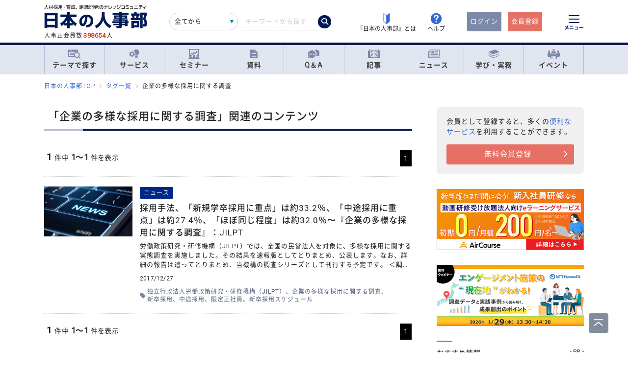

--- FILE ---
content_type: application/x-javascript; charset=utf-8
request_url: https://cookie.sync.usonar.jp/v1/cs?url=https%3A%2F%2Fjinjibu.jp%2Ftag%2F%3Ftag%3D%25E4%25BC%2581%25E6%25A5%25AD%25E3%2581%25AE%25E5%25A4%259A%25E6%25A7%2598%25E3%2581%25AA%25E6%258E%25A1%25E7%2594%25A8%25E3%2581%25AB%25E9%2596%25A2%25E3%2581%2599%25E3%2582%258B%25E8%25AA%25BF%25E6%259F%25BB&ref=&cb_name=usonarCallback&uuid=c5b367b2-18b7-45e1-bf58-b5b0c49eb9d2&client_id=TTkDgyze2bIIfEXW&v=1.0.0&cookies=%7B%22_gcl_au%22%3A%221.1.2120825931.1769416003%22%2C%22_fbp%22%3A%22fb.1.1769416003651.323608918886241274%22%2C%22_ga%22%3A%22GA1.1.620391275.1769416004%22%7D&cb=1769416004710
body_size: 120
content:
usonarCallback({"uuid":"c5b367b2-18b7-45e1-bf58-b5b0c49eb9d2"})


--- FILE ---
content_type: image/svg+xml
request_url: https://jinjibu.jp/images/viimg/gnavi-theme.svg
body_size: 935
content:
<?xml version="1.0" encoding="UTF-8"?>
<svg id="a" data-name="レイヤー 1" xmlns="http://www.w3.org/2000/svg" viewBox="0 0 188 150">
  <defs>
    <style>
      .b {
        fill: #7d89a8;
      }
    </style>
  </defs>
  <path class="b" d="M148.91,47.42v-27.58c0-5.15-4.18-9.33-9.33-9.33H9.24C4.09,10.5-.09,14.68-.09,19.83v90.33c0,5.15,4.18,9.33,9.33,9.33h88.7c.73.85,1.49,1.69,2.3,2.49,1.67,1.67,3.43,3.18,5.27,4.53,1.23.9,2.49,1.74,3.78,2.5,1.74,1.03,3.54,1.92,5.38,2.7.39.17.79.33,1.18.48,1.19.46,2.39.88,3.6,1.24.7.21,1.41.4,2.12.57,1.42.35,2.86.62,4.3.83,2.17.31,4.35.47,6.53.47s4.37-.16,6.53-.47c1.44-.21,2.88-.49,4.3-.83.71-.17,1.42-.36,2.12-.57,1.41-.42,2.8-.9,4.17-1.46,2.05-.83,4.06-1.82,6-2.97,1.27-.75,2.51-1.57,3.72-2.46l17.06,17.06c2.51,2.51,6.57,2.51,9.07,0l.83-.83c2.51-2.51,2.51-6.57,0-9.07l-17.06-17.06c13.04-17.8,11.52-42.93-4.57-59.02-1.67-1.67-3.43-3.18-5.27-4.53-1.23-.9-2.49-1.74-3.78-2.5-1.94-1.15-3.94-2.13-6-2.97-.21-.08-.42-.15-.62-.23M41.91,22.5c1.06-.93,2.44-1.5,3.96-1.5s2.9.57,3.96,1.5c1.25,1.1,2.04,2.71,2.04,4.5,0,3.31-2.69,6-6,6s-6-2.69-6-6c0-1.79.79-3.4,2.04-4.5ZM24.45,22.5c1.06-.93,2.44-1.5,3.96-1.5s2.9.57,3.96,1.5c1.25,1.1,2.04,2.71,2.04,4.5,0,3.31-2.69,6-6,6s-6-2.69-6-6c0-1.79.79-3.4,2.04-4.5ZM99.43,58.5H26.57c-2.3,0-4.16,1.86-4.16,4.16v3.67c0,2.3,1.86,4.16,4.16,4.16h64.63c-1.66,3.53-2.83,7.23-3.53,11H26.57c-2.3,0-4.16,1.86-4.16,4.16v3.67c0,2.3,1.86,4.16,4.16,4.16h60.5c.39,4.78,1.52,9.51,3.41,14H11.91V42.5h125v2.05c-1.5-.15-3-.22-4.5-.22-2.18,0-4.37.16-6.53.47-1.44.21-2.88.49-4.3.83-.71.17-1.42.36-2.12.57-1.21.36-2.41.78-3.6,1.24-.4.15-.79.32-1.18.48-1.84.78-3.64,1.67-5.38,2.7-1.29.76-2.56,1.6-3.78,2.5-1.84,1.35-3.6,2.86-5.27,4.53-.28.28-.54.57-.81.85ZM154.68,112.09c-5.95,5.95-13.86,9.23-22.27,9.23-3.67,0-7.24-.62-10.6-1.82-4.34-1.55-8.32-4.05-11.67-7.41-1.43-1.43-2.69-2.98-3.79-4.59-2.89-4.26-4.62-9.07-5.2-14-.47-4.01-.17-8.09.9-12,1.07-3.91,2.9-7.66,5.5-11,.8-1.02,1.66-2.01,2.59-2.95,4.08-4.08,9.07-6.9,14.52-8.27,2.5-.63,5.1-.96,7.75-.96,1.52,0,3.02.11,4.5.32,4.28.61,8.35,2.09,12,4.34,2.07,1.28,4.01,2.8,5.77,4.56,12.28,12.28,12.28,32.27,0,44.55Z"/>
</svg>